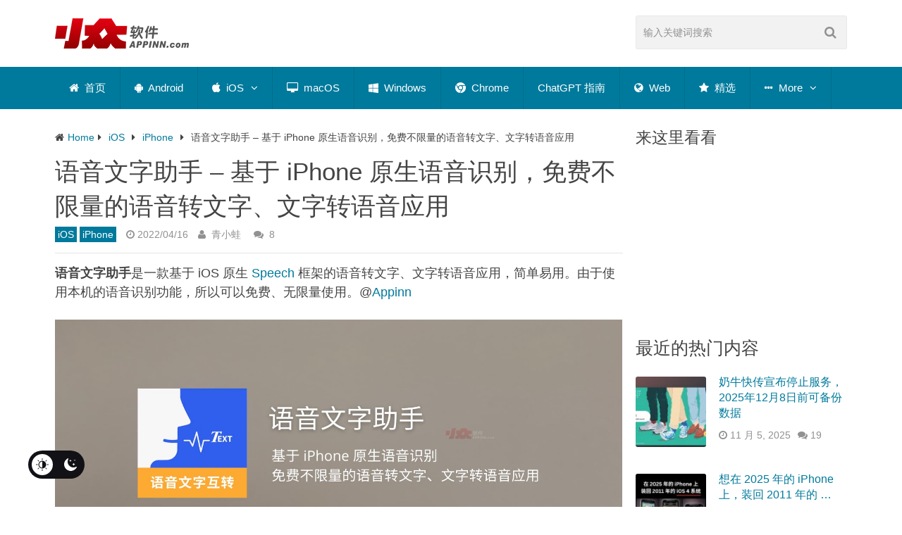

--- FILE ---
content_type: application/javascript; charset=UTF-8
request_url: https://www.appinn.com/cdn-cgi/challenge-platform/h/b/scripts/jsd/13c98df4ef2d/main.js?
body_size: 4253
content:
window._cf_chl_opt={VnHPF6:'b'};~function(V2,P,d,e,x,i,U,Y){V2=z,function(j,g,VU,V1,b,a){for(VU={j:380,g:303,b:285,a:387,J:320,O:336,f:319,Z:351,M:295},V1=z,b=j();!![];)try{if(a=parseInt(V1(VU.j))/1*(-parseInt(V1(VU.g))/2)+-parseInt(V1(VU.b))/3+parseInt(V1(VU.a))/4+-parseInt(V1(VU.J))/5+-parseInt(V1(VU.O))/6+parseInt(V1(VU.f))/7*(-parseInt(V1(VU.Z))/8)+parseInt(V1(VU.M))/9,a===g)break;else b.push(b.shift())}catch(J){b.push(b.shift())}}(V,829791),P=this||self,d=P[V2(315)],e=function(Vn,Vh,VL,VM,VV,g,b,a){return Vn={j:389,g:287},Vh={j:392,g:392,b:392,a:400,J:392,O:392,f:299,Z:392,M:305,T:400,L:305,h:392},VL={j:317},VM={j:317,g:305,b:388,a:293,J:325,O:325,f:388,Z:293,M:312,T:400,L:312,h:392,n:388,H:293,s:325,G:312,y:400,K:400,m:400,l:400,Q:392,B:400,k:299},VV=V2,g=String[VV(Vn.j)],b={'h':function(J,Vf){return Vf={j:398,g:305},null==J?'':b.g(J,6,function(O,Vz){return Vz=z,Vz(Vf.j)[Vz(Vf.g)](O)})},'g':function(J,O,Z,Vj,M,T,L,H,s,G,y,K,Q,B,S,A,C,V0){if(Vj=VV,null==J)return'';for(T={},L={},H='',s=2,G=3,y=2,K=[],Q=0,B=0,S=0;S<J[Vj(VM.j)];S+=1)if(A=J[Vj(VM.g)](S),Object[Vj(VM.b)][Vj(VM.a)][Vj(VM.J)](T,A)||(T[A]=G++,L[A]=!0),C=H+A,Object[Vj(VM.b)][Vj(VM.a)][Vj(VM.O)](T,C))H=C;else{if(Object[Vj(VM.f)][Vj(VM.Z)][Vj(VM.J)](L,H)){if(256>H[Vj(VM.M)](0)){for(M=0;M<y;Q<<=1,B==O-1?(B=0,K[Vj(VM.T)](Z(Q)),Q=0):B++,M++);for(V0=H[Vj(VM.L)](0),M=0;8>M;Q=Q<<1|V0&1,O-1==B?(B=0,K[Vj(VM.T)](Z(Q)),Q=0):B++,V0>>=1,M++);}else{for(V0=1,M=0;M<y;Q=Q<<1|V0,O-1==B?(B=0,K[Vj(VM.T)](Z(Q)),Q=0):B++,V0=0,M++);for(V0=H[Vj(VM.M)](0),M=0;16>M;Q=Q<<1|V0&1,O-1==B?(B=0,K[Vj(VM.T)](Z(Q)),Q=0):B++,V0>>=1,M++);}s--,s==0&&(s=Math[Vj(VM.h)](2,y),y++),delete L[H]}else for(V0=T[H],M=0;M<y;Q=1.15&V0|Q<<1,O-1==B?(B=0,K[Vj(VM.T)](Z(Q)),Q=0):B++,V0>>=1,M++);H=(s--,0==s&&(s=Math[Vj(VM.h)](2,y),y++),T[C]=G++,String(A))}if(H!==''){if(Object[Vj(VM.n)][Vj(VM.H)][Vj(VM.s)](L,H)){if(256>H[Vj(VM.G)](0)){for(M=0;M<y;Q<<=1,B==O-1?(B=0,K[Vj(VM.y)](Z(Q)),Q=0):B++,M++);for(V0=H[Vj(VM.G)](0),M=0;8>M;Q=Q<<1.64|V0&1.44,O-1==B?(B=0,K[Vj(VM.K)](Z(Q)),Q=0):B++,V0>>=1,M++);}else{for(V0=1,M=0;M<y;Q=Q<<1|V0,O-1==B?(B=0,K[Vj(VM.m)](Z(Q)),Q=0):B++,V0=0,M++);for(V0=H[Vj(VM.G)](0),M=0;16>M;Q=1&V0|Q<<1,B==O-1?(B=0,K[Vj(VM.l)](Z(Q)),Q=0):B++,V0>>=1,M++);}s--,0==s&&(s=Math[Vj(VM.Q)](2,y),y++),delete L[H]}else for(V0=T[H],M=0;M<y;Q=Q<<1|V0&1.88,O-1==B?(B=0,K[Vj(VM.B)](Z(Q)),Q=0):B++,V0>>=1,M++);s--,0==s&&y++}for(V0=2,M=0;M<y;Q=V0&1|Q<<1,O-1==B?(B=0,K[Vj(VM.y)](Z(Q)),Q=0):B++,V0>>=1,M++);for(;;)if(Q<<=1,O-1==B){K[Vj(VM.B)](Z(Q));break}else B++;return K[Vj(VM.k)]('')},'j':function(J,VT,Vg){return VT={j:312},Vg=VV,J==null?'':J==''?null:b.i(J[Vg(VL.j)],32768,function(O,Vb){return Vb=Vg,J[Vb(VT.j)](O)})},'i':function(J,O,Z,VE,M,T,L,H,s,G,y,K,Q,B,S,A,V0,C){for(VE=VV,M=[],T=4,L=4,H=3,s=[],K=Z(0),Q=O,B=1,G=0;3>G;M[G]=G,G+=1);for(S=0,A=Math[VE(Vh.j)](2,2),y=1;A!=y;C=Q&K,Q>>=1,Q==0&&(Q=O,K=Z(B++)),S|=(0<C?1:0)*y,y<<=1);switch(S){case 0:for(S=0,A=Math[VE(Vh.g)](2,8),y=1;y!=A;C=Q&K,Q>>=1,Q==0&&(Q=O,K=Z(B++)),S|=(0<C?1:0)*y,y<<=1);V0=g(S);break;case 1:for(S=0,A=Math[VE(Vh.b)](2,16),y=1;y!=A;C=K&Q,Q>>=1,0==Q&&(Q=O,K=Z(B++)),S|=y*(0<C?1:0),y<<=1);V0=g(S);break;case 2:return''}for(G=M[3]=V0,s[VE(Vh.a)](V0);;){if(B>J)return'';for(S=0,A=Math[VE(Vh.J)](2,H),y=1;y!=A;C=Q&K,Q>>=1,Q==0&&(Q=O,K=Z(B++)),S|=y*(0<C?1:0),y<<=1);switch(V0=S){case 0:for(S=0,A=Math[VE(Vh.O)](2,8),y=1;A!=y;C=K&Q,Q>>=1,Q==0&&(Q=O,K=Z(B++)),S|=(0<C?1:0)*y,y<<=1);M[L++]=g(S),V0=L-1,T--;break;case 1:for(S=0,A=Math[VE(Vh.g)](2,16),y=1;A!=y;C=K&Q,Q>>=1,Q==0&&(Q=O,K=Z(B++)),S|=(0<C?1:0)*y,y<<=1);M[L++]=g(S),V0=L-1,T--;break;case 2:return s[VE(Vh.f)]('')}if(0==T&&(T=Math[VE(Vh.Z)](2,H),H++),M[V0])V0=M[V0];else if(V0===L)V0=G+G[VE(Vh.M)](0);else return null;s[VE(Vh.T)](V0),M[L++]=G+V0[VE(Vh.L)](0),T--,G=V0,T==0&&(T=Math[VE(Vh.h)](2,H),H++)}}},a={},a[VV(Vn.g)]=b.h,a}(),x={},x[V2(395)]='o',x[V2(335)]='s',x[V2(376)]='u',x[V2(297)]='z',x[V2(347)]='n',x[V2(334)]='I',x[V2(332)]='b',i=x,P[V2(359)]=function(j,g,J,O,Vw,VK,Vy,VI,M,T,L,h,H,s){if(Vw={j:331,g:306,b:309,a:379,J:397,O:321,f:321,Z:298,M:372,T:317,L:344,h:314},VK={j:322,g:317,b:384},Vy={j:388,g:293,b:325,a:400},VI=V2,g===null||void 0===g)return O;for(M=v(g),j[VI(Vw.j)][VI(Vw.g)]&&(M=M[VI(Vw.b)](j[VI(Vw.j)][VI(Vw.g)](g))),M=j[VI(Vw.a)][VI(Vw.J)]&&j[VI(Vw.O)]?j[VI(Vw.a)][VI(Vw.J)](new j[(VI(Vw.f))](M)):function(G,Vc,y){for(Vc=VI,G[Vc(VK.j)](),y=0;y<G[Vc(VK.g)];G[y+1]===G[y]?G[Vc(VK.b)](y+1,1):y+=1);return G}(M),T='nAsAaAb'.split('A'),T=T[VI(Vw.Z)][VI(Vw.M)](T),L=0;L<M[VI(Vw.T)];h=M[L],H=X(j,g,h),T(H)?(s='s'===H&&!j[VI(Vw.L)](g[h]),VI(Vw.h)===J+h?Z(J+h,H):s||Z(J+h,g[h])):Z(J+h,H),L++);return O;function Z(G,y,VR){VR=z,Object[VR(Vy.j)][VR(Vy.g)][VR(Vy.b)](O,y)||(O[y]=[]),O[y][VR(Vy.a)](G)}},U=V2(286)[V2(300)](';'),Y=U[V2(298)][V2(372)](U),P[V2(353)]=function(j,g,Vl,Ve,J,O,Z,M){for(Vl={j:304,g:317,b:381,a:400,J:337},Ve=V2,J=Object[Ve(Vl.j)](g),O=0;O<J[Ve(Vl.g)];O++)if(Z=J[O],'f'===Z&&(Z='N'),j[Z]){for(M=0;M<g[J[O]][Ve(Vl.g)];-1===j[Z][Ve(Vl.b)](g[J[O]][M])&&(Y(g[J[O]][M])||j[Z][Ve(Vl.a)]('o.'+g[J[O]][M])),M++);}else j[Z]=g[J[O]][Ve(Vl.J)](function(T){return'o.'+T})},D();function V(Vp){return Vp='isNaN,onreadystatechange,contentWindow,number,/cdn-cgi/challenge-platform/h/,isArray,random,232ZtmDqf,XMLHttpRequest,Jxahl3,NUDr6,POST,addEventListener,/invisible/jsd,_cf_chl_opt,BAnB4,send,xhr-error,contentDocument,onerror,DOMContentLoaded,msg,getPrototypeOf,sid,success,body,postMessage,__CF$cv$params,bind,error on cf_chl_props,wfJU3,errorInfoObject,undefined,chlApiRumWidgetAgeMs,now,Array,36662VtSCAg,indexOf,cloudflare-invisible,status,splice,jsd,toString,2114272GPtFnT,prototype,fromCharCode,clientInformation,chctx,pow,chlApiSitekey,iframe,object,BHcSU3,from,PCkHcF8mABayETI-0g21obJsM7w9RjD3USNG6xudhZzp4r+vlfK$5YeiXVqLtOQnW,readyState,push,loading,4563555LAqrKT,_cf_chl_opt;WVJdi2;tGfE6;eHFr4;rZpcH7;DMab5;uBWD2;TZOO6;NFIEc5;SBead5;rNss8;ssnu4;WlNXb1;QNPd6;BAnB4;Jxahl3;fLDZ5;fAvt5,oQFYMjJIqJR,source,/b/ov1/0.36193489321082795:1764155573:ZtXRnS-nLMLOd5o9verZNeiWaczla-qXcozRlXXFb58/,mAxV0,style,createElement,hasOwnProperty,function,55240866HVlrzV,error,symbol,includes,join,split,display: none,parent,2jxvGqc,keys,charAt,getOwnPropertyNames,Function,removeChild,concat,VnHPF6,detail,charCodeAt,navigator,d.cookie,document,http-code:,length,/jsd/oneshot/13c98df4ef2d/0.36193489321082795:1764155573:ZtXRnS-nLMLOd5o9verZNeiWaczla-qXcozRlXXFb58/,396039gRnqJY,7354915bZXVCY,Set,sort,onload,chlApiClientVersion,call,floor,stringify,ontimeout,appendChild,api,Object,boolean,open,bigint,string,7002528Ohislj,map,event,tabIndex,timeout,catch,[native code],chlApiUrl'.split(','),V=function(){return Vp},V()}function W(j,g,VH,VP){return VH={j:307,g:307,b:388,a:386,J:325,O:381,f:342},VP=V2,g instanceof j[VP(VH.j)]&&0<j[VP(VH.g)][VP(VH.b)][VP(VH.a)][VP(VH.J)](g)[VP(VH.O)](VP(VH.f))}function v(j,VG,VN,g){for(VG={j:309,g:304,b:366},VN=V2,g=[];null!==j;g=g[VN(VG.j)](Object[VN(VG.g)](j)),j=Object[VN(VG.b)](j));return g}function c(a,J,VO,V9,O,f,Z,M,T,L,h,n){if(VO={j:365,g:296,b:371,a:348,J:358,O:310,f:289,Z:357,M:352,T:333,L:355,h:340,n:328,H:393,s:374,G:343,y:354,K:377,m:396,l:324,Q:290,B:375,k:391,S:288,A:385,C:360,V0:287},V9=V2,!N(.01))return![];f=(O={},O[V9(VO.j)]=a,O[V9(VO.g)]=J,O);try{Z=P[V9(VO.b)],M=V9(VO.a)+P[V9(VO.J)][V9(VO.O)]+V9(VO.f)+Z.r+V9(VO.Z),T=new P[(V9(VO.M))](),T[V9(VO.T)](V9(VO.L),M),T[V9(VO.h)]=2500,T[V9(VO.n)]=function(){},L={},L[V9(VO.H)]=P[V9(VO.J)][V9(VO.s)],L[V9(VO.G)]=P[V9(VO.J)][V9(VO.y)],L[V9(VO.K)]=P[V9(VO.J)][V9(VO.m)],L[V9(VO.l)]=P[V9(VO.J)][V9(VO.Q)],h=L,n={},n[V9(VO.B)]=f,n[V9(VO.k)]=h,n[V9(VO.S)]=V9(VO.A),T[V9(VO.C)](e[V9(VO.V0)](n))}catch(H){}}function F(VQ,Vx,b,a,J,O,f){Vx=(VQ={j:292,g:394,b:291,a:301,J:339,O:369,f:329,Z:346,M:390,T:313,L:362,h:369,n:308},V2);try{return b=d[Vx(VQ.j)](Vx(VQ.g)),b[Vx(VQ.b)]=Vx(VQ.a),b[Vx(VQ.J)]='-1',d[Vx(VQ.O)][Vx(VQ.f)](b),a=b[Vx(VQ.Z)],J={},J=BAnB4(a,a,'',J),J=BAnB4(a,a[Vx(VQ.M)]||a[Vx(VQ.T)],'n.',J),J=BAnB4(a,b[Vx(VQ.L)],'d.',J),d[Vx(VQ.h)][Vx(VQ.n)](b),O={},O.r=J,O.e=null,O}catch(Z){return f={},f.r={},f.e=Z,f}}function z(j,g,b){return b=V(),z=function(E,P,d){return E=E-285,d=b[E],d},z(j,g)}function R(VF,V4,j,g,b,a){return VF={j:371,g:326,b:326,a:378},V4=V2,j=P[V4(VF.j)],g=3600,b=Math[V4(VF.g)](+atob(j.t)),a=Math[V4(VF.b)](Date[V4(VF.a)]()/1e3),a-b>g?![]:!![]}function N(j,VY,V3){return VY={j:350},V3=V2,Math[V3(VY.j)]()<j}function I(j,g,Va,Vr,Vo,VD,V5,b,a){Va={j:371,g:352,b:333,a:355,J:348,O:358,f:310,Z:318,M:330,T:340,L:328,h:323,n:363,H:360,s:287,G:327},Vr={j:361},Vo={j:383,g:383,b:368,a:316},VD={j:340},V5=V2,b=P[V5(Va.j)],a=new P[(V5(Va.g))](),a[V5(Va.b)](V5(Va.a),V5(Va.J)+P[V5(Va.O)][V5(Va.f)]+V5(Va.Z)+b.r),b[V5(Va.M)]&&(a[V5(Va.T)]=5e3,a[V5(Va.L)]=function(V6){V6=V5,g(V6(VD.j))}),a[V5(Va.h)]=function(V7){V7=V5,a[V7(Vo.j)]>=200&&a[V7(Vo.g)]<300?g(V7(Vo.b)):g(V7(Vo.a)+a[V7(Vo.j)])},a[V5(Va.n)]=function(V8){V8=V5,g(V8(Vr.j))},a[V5(Va.H)](e[V5(Va.s)](JSON[V5(Va.G)](j)))}function X(j,g,J,Vt,Vd,O){Vd=(Vt={j:341,g:379,b:349,a:294},V2);try{return g[J][Vd(Vt.j)](function(){}),'p'}catch(Z){}try{if(g[J]==null)return g[J]===void 0?'u':'x'}catch(M){return'i'}return j[Vd(Vt.g)][Vd(Vt.b)](g[J])?'a':g[J]===j[Vd(Vt.g)]?'p5':g[J]===!0?'T':!1===g[J]?'F':(O=typeof g[J],Vd(Vt.a)==O?W(j,g[J])?'N':'f':i[O]||'?')}function o(b,a,Vu,Vv,J,O,f){if(Vu={j:382,g:330,b:368,a:288,J:367,O:338,f:302,Z:370,M:367,T:296,L:311},Vv=V2,J=Vv(Vu.j),!b[Vv(Vu.g)])return;a===Vv(Vu.b)?(O={},O[Vv(Vu.a)]=J,O[Vv(Vu.J)]=b.r,O[Vv(Vu.O)]=Vv(Vu.b),P[Vv(Vu.f)][Vv(Vu.Z)](O,'*')):(f={},f[Vv(Vu.a)]=J,f[Vv(Vu.M)]=b.r,f[Vv(Vu.O)]=Vv(Vu.T),f[Vv(Vu.L)]=a,P[Vv(Vu.f)][Vv(Vu.Z)](f,'*'))}function D(Vq,VA,Vk,Vi,j,g,b,a,J){if(Vq={j:371,g:330,b:399,a:401,J:356,O:356,f:364,Z:345},VA={j:399,g:401,b:345},Vk={j:373},Vi=V2,j=P[Vi(Vq.j)],!j)return;if(!R())return;(g=![],b=j[Vi(Vq.g)]===!![],a=function(VW,O){if(VW=Vi,!g){if(g=!![],!R())return;O=F(),I(O.r,function(f){o(j,f)}),O.e&&c(VW(Vk.j),O.e)}},d[Vi(Vq.b)]!==Vi(Vq.a))?a():P[Vi(Vq.J)]?d[Vi(Vq.O)](Vi(Vq.f),a):(J=d[Vi(Vq.Z)]||function(){},d[Vi(Vq.Z)]=function(VX){VX=Vi,J(),d[VX(VA.j)]!==VX(VA.g)&&(d[VX(VA.b)]=J,a())})}}()